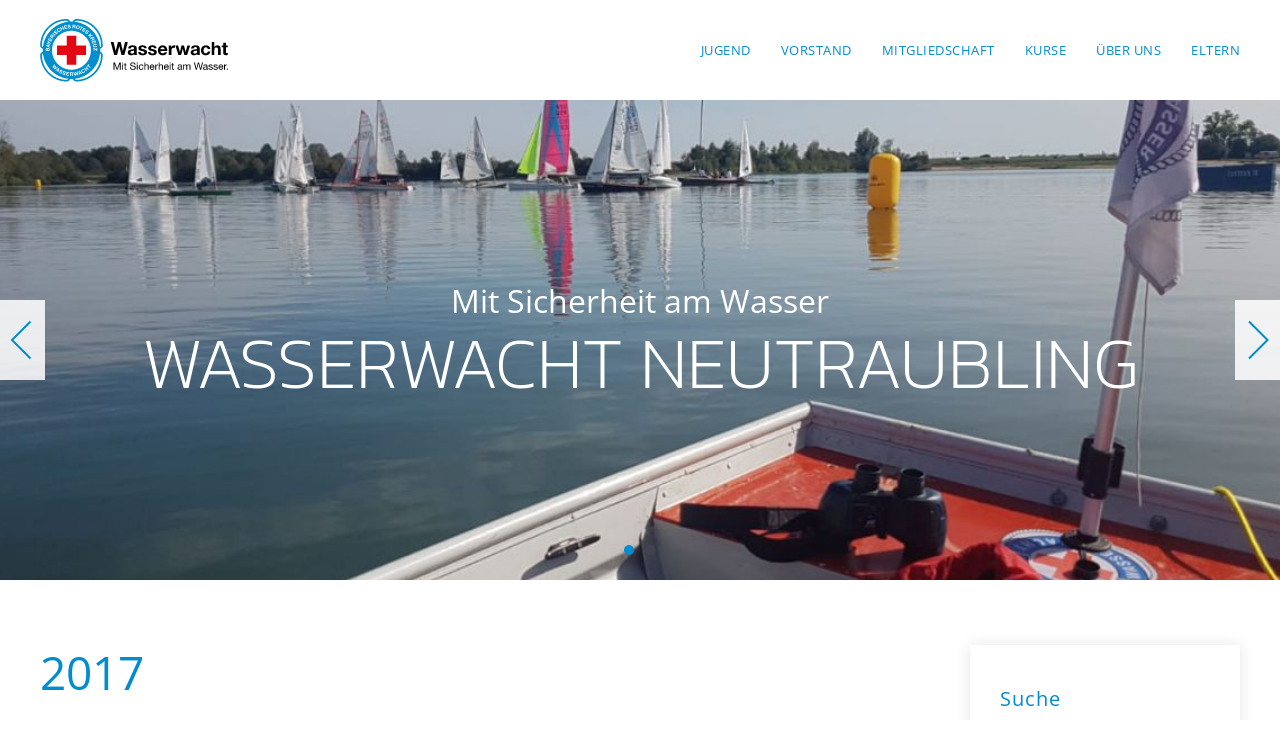

--- FILE ---
content_type: text/html; charset=UTF-8
request_url: https://wasserwacht-neutraubling.de/2017-2/
body_size: 67350
content:
<!DOCTYPE html>
<html lang="de">
    <head>
        <meta charset="UTF-8">
        <meta http-equiv="X-UA-Compatible" content="IE=edge">
        <meta name="viewport" content="width=device-width, initial-scale=1">
        <link rel="shortcut icon" href="/wp-content/uploads/2022/01/favicon-180.png">
        <link rel="apple-touch-icon" href="/wp-content/themes/yootheme/vendor/yootheme/theme-wordpress/assets/images/apple-touch-icon.png">
                <title>2017 &#8211; Wasserwacht Neutraubling</title>
<meta name='robots' content='max-image-preview:large' />
<link rel='dns-prefetch' href='//s.w.org' />
<link rel="alternate" type="application/rss+xml" title="Wasserwacht Neutraubling &raquo; Feed" href="https://wasserwacht-neutraubling.de/feed/" />
<link rel="alternate" type="application/rss+xml" title="Wasserwacht Neutraubling &raquo; Kommentar-Feed" href="https://wasserwacht-neutraubling.de/comments/feed/" />
<script type="text/javascript">
window._wpemojiSettings = {"baseUrl":"https:\/\/s.w.org\/images\/core\/emoji\/13.1.0\/72x72\/","ext":".png","svgUrl":"https:\/\/s.w.org\/images\/core\/emoji\/13.1.0\/svg\/","svgExt":".svg","source":{"concatemoji":"https:\/\/wasserwacht-neutraubling.de\/wp-includes\/js\/wp-emoji-release.min.js?ver=5.9.12"}};
/*! This file is auto-generated */
!function(e,a,t){var n,r,o,i=a.createElement("canvas"),p=i.getContext&&i.getContext("2d");function s(e,t){var a=String.fromCharCode;p.clearRect(0,0,i.width,i.height),p.fillText(a.apply(this,e),0,0);e=i.toDataURL();return p.clearRect(0,0,i.width,i.height),p.fillText(a.apply(this,t),0,0),e===i.toDataURL()}function c(e){var t=a.createElement("script");t.src=e,t.defer=t.type="text/javascript",a.getElementsByTagName("head")[0].appendChild(t)}for(o=Array("flag","emoji"),t.supports={everything:!0,everythingExceptFlag:!0},r=0;r<o.length;r++)t.supports[o[r]]=function(e){if(!p||!p.fillText)return!1;switch(p.textBaseline="top",p.font="600 32px Arial",e){case"flag":return s([127987,65039,8205,9895,65039],[127987,65039,8203,9895,65039])?!1:!s([55356,56826,55356,56819],[55356,56826,8203,55356,56819])&&!s([55356,57332,56128,56423,56128,56418,56128,56421,56128,56430,56128,56423,56128,56447],[55356,57332,8203,56128,56423,8203,56128,56418,8203,56128,56421,8203,56128,56430,8203,56128,56423,8203,56128,56447]);case"emoji":return!s([10084,65039,8205,55357,56613],[10084,65039,8203,55357,56613])}return!1}(o[r]),t.supports.everything=t.supports.everything&&t.supports[o[r]],"flag"!==o[r]&&(t.supports.everythingExceptFlag=t.supports.everythingExceptFlag&&t.supports[o[r]]);t.supports.everythingExceptFlag=t.supports.everythingExceptFlag&&!t.supports.flag,t.DOMReady=!1,t.readyCallback=function(){t.DOMReady=!0},t.supports.everything||(n=function(){t.readyCallback()},a.addEventListener?(a.addEventListener("DOMContentLoaded",n,!1),e.addEventListener("load",n,!1)):(e.attachEvent("onload",n),a.attachEvent("onreadystatechange",function(){"complete"===a.readyState&&t.readyCallback()})),(n=t.source||{}).concatemoji?c(n.concatemoji):n.wpemoji&&n.twemoji&&(c(n.twemoji),c(n.wpemoji)))}(window,document,window._wpemojiSettings);
</script>
<style type="text/css">
img.wp-smiley,
img.emoji {
	display: inline !important;
	border: none !important;
	box-shadow: none !important;
	height: 1em !important;
	width: 1em !important;
	margin: 0 0.07em !important;
	vertical-align: -0.1em !important;
	background: none !important;
	padding: 0 !important;
}
</style>
	<link rel='stylesheet' id='wp-block-library-css'  href='https://wasserwacht-neutraubling.de/wp-includes/css/dist/block-library/style.min.css?ver=5.9.12' type='text/css' media='all' />
<style id='filebird-block-filebird-gallery-style-inline-css' type='text/css'>
ul.filebird-block-filebird-gallery{margin:auto!important;padding:0!important;width:100%}ul.filebird-block-filebird-gallery.layout-grid{display:grid;grid-gap:20px;align-items:stretch;grid-template-columns:repeat(var(--columns),1fr);justify-items:stretch}ul.filebird-block-filebird-gallery.layout-grid li img{border:1px solid #ccc;box-shadow:2px 2px 6px 0 rgba(0,0,0,.3);height:100%;max-width:100%;-o-object-fit:cover;object-fit:cover;width:100%}ul.filebird-block-filebird-gallery.layout-masonry{-moz-column-count:var(--columns);-moz-column-gap:var(--space);column-gap:var(--space);-moz-column-width:var(--min-width);columns:var(--min-width) var(--columns);display:block;overflow:auto}ul.filebird-block-filebird-gallery.layout-masonry li{margin-bottom:var(--space)}ul.filebird-block-filebird-gallery li{list-style:none}ul.filebird-block-filebird-gallery li figure{height:100%;margin:0;padding:0;position:relative;width:100%}ul.filebird-block-filebird-gallery li figure figcaption{background:linear-gradient(0deg,rgba(0,0,0,.7),rgba(0,0,0,.3) 70%,transparent);bottom:0;box-sizing:border-box;color:#fff;font-size:.8em;margin:0;max-height:100%;overflow:auto;padding:3em .77em .7em;position:absolute;text-align:center;width:100%;z-index:2}ul.filebird-block-filebird-gallery li figure figcaption a{color:inherit}

</style>
<style id='global-styles-inline-css' type='text/css'>
body{--wp--preset--color--black: #000000;--wp--preset--color--cyan-bluish-gray: #abb8c3;--wp--preset--color--white: #ffffff;--wp--preset--color--pale-pink: #f78da7;--wp--preset--color--vivid-red: #cf2e2e;--wp--preset--color--luminous-vivid-orange: #ff6900;--wp--preset--color--luminous-vivid-amber: #fcb900;--wp--preset--color--light-green-cyan: #7bdcb5;--wp--preset--color--vivid-green-cyan: #00d084;--wp--preset--color--pale-cyan-blue: #8ed1fc;--wp--preset--color--vivid-cyan-blue: #0693e3;--wp--preset--color--vivid-purple: #9b51e0;--wp--preset--gradient--vivid-cyan-blue-to-vivid-purple: linear-gradient(135deg,rgba(6,147,227,1) 0%,rgb(155,81,224) 100%);--wp--preset--gradient--light-green-cyan-to-vivid-green-cyan: linear-gradient(135deg,rgb(122,220,180) 0%,rgb(0,208,130) 100%);--wp--preset--gradient--luminous-vivid-amber-to-luminous-vivid-orange: linear-gradient(135deg,rgba(252,185,0,1) 0%,rgba(255,105,0,1) 100%);--wp--preset--gradient--luminous-vivid-orange-to-vivid-red: linear-gradient(135deg,rgba(255,105,0,1) 0%,rgb(207,46,46) 100%);--wp--preset--gradient--very-light-gray-to-cyan-bluish-gray: linear-gradient(135deg,rgb(238,238,238) 0%,rgb(169,184,195) 100%);--wp--preset--gradient--cool-to-warm-spectrum: linear-gradient(135deg,rgb(74,234,220) 0%,rgb(151,120,209) 20%,rgb(207,42,186) 40%,rgb(238,44,130) 60%,rgb(251,105,98) 80%,rgb(254,248,76) 100%);--wp--preset--gradient--blush-light-purple: linear-gradient(135deg,rgb(255,206,236) 0%,rgb(152,150,240) 100%);--wp--preset--gradient--blush-bordeaux: linear-gradient(135deg,rgb(254,205,165) 0%,rgb(254,45,45) 50%,rgb(107,0,62) 100%);--wp--preset--gradient--luminous-dusk: linear-gradient(135deg,rgb(255,203,112) 0%,rgb(199,81,192) 50%,rgb(65,88,208) 100%);--wp--preset--gradient--pale-ocean: linear-gradient(135deg,rgb(255,245,203) 0%,rgb(182,227,212) 50%,rgb(51,167,181) 100%);--wp--preset--gradient--electric-grass: linear-gradient(135deg,rgb(202,248,128) 0%,rgb(113,206,126) 100%);--wp--preset--gradient--midnight: linear-gradient(135deg,rgb(2,3,129) 0%,rgb(40,116,252) 100%);--wp--preset--duotone--dark-grayscale: url('#wp-duotone-dark-grayscale');--wp--preset--duotone--grayscale: url('#wp-duotone-grayscale');--wp--preset--duotone--purple-yellow: url('#wp-duotone-purple-yellow');--wp--preset--duotone--blue-red: url('#wp-duotone-blue-red');--wp--preset--duotone--midnight: url('#wp-duotone-midnight');--wp--preset--duotone--magenta-yellow: url('#wp-duotone-magenta-yellow');--wp--preset--duotone--purple-green: url('#wp-duotone-purple-green');--wp--preset--duotone--blue-orange: url('#wp-duotone-blue-orange');--wp--preset--font-size--small: 13px;--wp--preset--font-size--medium: 20px;--wp--preset--font-size--large: 36px;--wp--preset--font-size--x-large: 42px;}.has-black-color{color: var(--wp--preset--color--black) !important;}.has-cyan-bluish-gray-color{color: var(--wp--preset--color--cyan-bluish-gray) !important;}.has-white-color{color: var(--wp--preset--color--white) !important;}.has-pale-pink-color{color: var(--wp--preset--color--pale-pink) !important;}.has-vivid-red-color{color: var(--wp--preset--color--vivid-red) !important;}.has-luminous-vivid-orange-color{color: var(--wp--preset--color--luminous-vivid-orange) !important;}.has-luminous-vivid-amber-color{color: var(--wp--preset--color--luminous-vivid-amber) !important;}.has-light-green-cyan-color{color: var(--wp--preset--color--light-green-cyan) !important;}.has-vivid-green-cyan-color{color: var(--wp--preset--color--vivid-green-cyan) !important;}.has-pale-cyan-blue-color{color: var(--wp--preset--color--pale-cyan-blue) !important;}.has-vivid-cyan-blue-color{color: var(--wp--preset--color--vivid-cyan-blue) !important;}.has-vivid-purple-color{color: var(--wp--preset--color--vivid-purple) !important;}.has-black-background-color{background-color: var(--wp--preset--color--black) !important;}.has-cyan-bluish-gray-background-color{background-color: var(--wp--preset--color--cyan-bluish-gray) !important;}.has-white-background-color{background-color: var(--wp--preset--color--white) !important;}.has-pale-pink-background-color{background-color: var(--wp--preset--color--pale-pink) !important;}.has-vivid-red-background-color{background-color: var(--wp--preset--color--vivid-red) !important;}.has-luminous-vivid-orange-background-color{background-color: var(--wp--preset--color--luminous-vivid-orange) !important;}.has-luminous-vivid-amber-background-color{background-color: var(--wp--preset--color--luminous-vivid-amber) !important;}.has-light-green-cyan-background-color{background-color: var(--wp--preset--color--light-green-cyan) !important;}.has-vivid-green-cyan-background-color{background-color: var(--wp--preset--color--vivid-green-cyan) !important;}.has-pale-cyan-blue-background-color{background-color: var(--wp--preset--color--pale-cyan-blue) !important;}.has-vivid-cyan-blue-background-color{background-color: var(--wp--preset--color--vivid-cyan-blue) !important;}.has-vivid-purple-background-color{background-color: var(--wp--preset--color--vivid-purple) !important;}.has-black-border-color{border-color: var(--wp--preset--color--black) !important;}.has-cyan-bluish-gray-border-color{border-color: var(--wp--preset--color--cyan-bluish-gray) !important;}.has-white-border-color{border-color: var(--wp--preset--color--white) !important;}.has-pale-pink-border-color{border-color: var(--wp--preset--color--pale-pink) !important;}.has-vivid-red-border-color{border-color: var(--wp--preset--color--vivid-red) !important;}.has-luminous-vivid-orange-border-color{border-color: var(--wp--preset--color--luminous-vivid-orange) !important;}.has-luminous-vivid-amber-border-color{border-color: var(--wp--preset--color--luminous-vivid-amber) !important;}.has-light-green-cyan-border-color{border-color: var(--wp--preset--color--light-green-cyan) !important;}.has-vivid-green-cyan-border-color{border-color: var(--wp--preset--color--vivid-green-cyan) !important;}.has-pale-cyan-blue-border-color{border-color: var(--wp--preset--color--pale-cyan-blue) !important;}.has-vivid-cyan-blue-border-color{border-color: var(--wp--preset--color--vivid-cyan-blue) !important;}.has-vivid-purple-border-color{border-color: var(--wp--preset--color--vivid-purple) !important;}.has-vivid-cyan-blue-to-vivid-purple-gradient-background{background: var(--wp--preset--gradient--vivid-cyan-blue-to-vivid-purple) !important;}.has-light-green-cyan-to-vivid-green-cyan-gradient-background{background: var(--wp--preset--gradient--light-green-cyan-to-vivid-green-cyan) !important;}.has-luminous-vivid-amber-to-luminous-vivid-orange-gradient-background{background: var(--wp--preset--gradient--luminous-vivid-amber-to-luminous-vivid-orange) !important;}.has-luminous-vivid-orange-to-vivid-red-gradient-background{background: var(--wp--preset--gradient--luminous-vivid-orange-to-vivid-red) !important;}.has-very-light-gray-to-cyan-bluish-gray-gradient-background{background: var(--wp--preset--gradient--very-light-gray-to-cyan-bluish-gray) !important;}.has-cool-to-warm-spectrum-gradient-background{background: var(--wp--preset--gradient--cool-to-warm-spectrum) !important;}.has-blush-light-purple-gradient-background{background: var(--wp--preset--gradient--blush-light-purple) !important;}.has-blush-bordeaux-gradient-background{background: var(--wp--preset--gradient--blush-bordeaux) !important;}.has-luminous-dusk-gradient-background{background: var(--wp--preset--gradient--luminous-dusk) !important;}.has-pale-ocean-gradient-background{background: var(--wp--preset--gradient--pale-ocean) !important;}.has-electric-grass-gradient-background{background: var(--wp--preset--gradient--electric-grass) !important;}.has-midnight-gradient-background{background: var(--wp--preset--gradient--midnight) !important;}.has-small-font-size{font-size: var(--wp--preset--font-size--small) !important;}.has-medium-font-size{font-size: var(--wp--preset--font-size--medium) !important;}.has-large-font-size{font-size: var(--wp--preset--font-size--large) !important;}.has-x-large-font-size{font-size: var(--wp--preset--font-size--x-large) !important;}
</style>
<link rel='stylesheet' id='all-in-one-event-calendar-theme-css'  href='https://wasserwacht-neutraubling.de/wp-content/plugins/all-in-one-event-calendar/apiki/dist/styles/theme.css?ver=1736269258' type='text/css' media='all' />
<link rel='stylesheet' id='inf-font-awesome-css'  href='https://wasserwacht-neutraubling.de/wp-content/plugins/blog-designer-pack/assets/css/font-awesome.min.css?ver=4.0.4' type='text/css' media='all' />
<link rel='stylesheet' id='owl-carousel-css'  href='https://wasserwacht-neutraubling.de/wp-content/plugins/blog-designer-pack/assets/css/owl.carousel.min.css?ver=4.0.4' type='text/css' media='all' />
<link rel='stylesheet' id='bdpp-public-style-css'  href='https://wasserwacht-neutraubling.de/wp-content/plugins/blog-designer-pack/assets/css/bdpp-public.min.css?ver=4.0.4' type='text/css' media='all' />
<link rel='stylesheet' id='wordpress-file-upload-style-css'  href='https://wasserwacht-neutraubling.de/wp-content/plugins/wp-file-upload/css/wordpress_file_upload_style.css?ver=5.9.12' type='text/css' media='all' />
<link rel='stylesheet' id='wordpress-file-upload-style-safe-css'  href='https://wasserwacht-neutraubling.de/wp-content/plugins/wp-file-upload/css/wordpress_file_upload_style_safe.css?ver=5.9.12' type='text/css' media='all' />
<link rel='stylesheet' id='wordpress-file-upload-adminbar-style-css'  href='https://wasserwacht-neutraubling.de/wp-content/plugins/wp-file-upload/css/wordpress_file_upload_adminbarstyle.css?ver=5.9.12' type='text/css' media='all' />
<link rel='stylesheet' id='jquery-ui-css-css'  href='https://wasserwacht-neutraubling.de/wp-content/plugins/wp-file-upload/vendor/jquery/jquery-ui.min.css?ver=5.9.12' type='text/css' media='all' />
<link rel='stylesheet' id='jquery-ui-timepicker-addon-css-css'  href='https://wasserwacht-neutraubling.de/wp-content/plugins/wp-file-upload/vendor/jquery/jquery-ui-timepicker-addon.min.css?ver=5.9.12' type='text/css' media='all' />
<link rel='stylesheet' id='newsletter-css'  href='https://wasserwacht-neutraubling.de/wp-content/plugins/newsletter/style.css?ver=8.9.3' type='text/css' media='all' />
<link rel='stylesheet' id='ics-calendar-css'  href='https://wasserwacht-neutraubling.de/wp-content/plugins/ics-calendar/assets/style.min.css?ver=11.5.14' type='text/css' media='all' />
<link href="https://wasserwacht-neutraubling.de/wp-content/themes/yootheme/css/theme.1.css?ver=1736844363" rel="stylesheet">
<link href="https://wasserwacht-neutraubling.de/wp-content/themes/yootheme/css/theme.update.css?ver=2.7.19" rel="stylesheet">
<script type='text/javascript' src='https://wasserwacht-neutraubling.de/wp-includes/js/jquery/jquery.min.js?ver=3.6.0' id='jquery-core-js'></script>
<script type='text/javascript' src='https://wasserwacht-neutraubling.de/wp-includes/js/jquery/jquery-migrate.min.js?ver=3.3.2' id='jquery-migrate-js'></script>
<!--[if lt IE 8]>
<script type='text/javascript' src='https://wasserwacht-neutraubling.de/wp-includes/js/json2.min.js?ver=2015-05-03' id='json2-js'></script>
<![endif]-->
<script type='text/javascript' src='https://wasserwacht-neutraubling.de/wp-content/plugins/wp-file-upload/js/wordpress_file_upload_functions.js?ver=5.9.12' id='wordpress_file_upload_script-js'></script>
<script type='text/javascript' src='https://wasserwacht-neutraubling.de/wp-includes/js/jquery/ui/core.min.js?ver=1.13.1' id='jquery-ui-core-js'></script>
<script type='text/javascript' src='https://wasserwacht-neutraubling.de/wp-includes/js/jquery/ui/datepicker.min.js?ver=1.13.1' id='jquery-ui-datepicker-js'></script>
<script type='text/javascript' id='jquery-ui-datepicker-js-after'>
jQuery(function(jQuery){jQuery.datepicker.setDefaults({"closeText":"Schlie\u00dfen","currentText":"Heute","monthNames":["Januar","Februar","M\u00e4rz","April","Mai","Juni","Juli","August","September","Oktober","November","Dezember"],"monthNamesShort":["Jan.","Feb.","M\u00e4rz","Apr.","Mai","Juni","Juli","Aug.","Sep.","Okt.","Nov.","Dez."],"nextText":"Weiter","prevText":"Zur\u00fcck","dayNames":["Sonntag","Montag","Dienstag","Mittwoch","Donnerstag","Freitag","Samstag"],"dayNamesShort":["So.","Mo.","Di.","Mi.","Do.","Fr.","Sa."],"dayNamesMin":["S","M","D","M","D","F","S"],"dateFormat":"MM d, yy","firstDay":1,"isRTL":false});});
</script>
<script type='text/javascript' src='https://wasserwacht-neutraubling.de/wp-content/plugins/wp-file-upload/vendor/jquery/jquery-ui-timepicker-addon.min.js?ver=5.9.12' id='jquery-ui-timepicker-addon-js-js'></script>
<link rel="https://api.w.org/" href="https://wasserwacht-neutraubling.de/wp-json/" /><link rel="alternate" type="application/json" href="https://wasserwacht-neutraubling.de/wp-json/wp/v2/pages/144" /><link rel="EditURI" type="application/rsd+xml" title="RSD" href="https://wasserwacht-neutraubling.de/xmlrpc.php?rsd" />
<link rel="wlwmanifest" type="application/wlwmanifest+xml" href="https://wasserwacht-neutraubling.de/wp-includes/wlwmanifest.xml" /> 
<meta name="generator" content="WordPress 5.9.12" />
<link rel="canonical" href="https://wasserwacht-neutraubling.de/2017-2/" />
<link rel='shortlink' href='https://wasserwacht-neutraubling.de/?p=144' />
<link rel="alternate" type="application/json+oembed" href="https://wasserwacht-neutraubling.de/wp-json/oembed/1.0/embed?url=https%3A%2F%2Fwasserwacht-neutraubling.de%2F2017-2%2F" />
<link rel="alternate" type="text/xml+oembed" href="https://wasserwacht-neutraubling.de/wp-json/oembed/1.0/embed?url=https%3A%2F%2Fwasserwacht-neutraubling.de%2F2017-2%2F&#038;format=xml" />
<script src="https://wasserwacht-neutraubling.de/wp-content/themes/yootheme/vendor/assets/uikit/dist/js/uikit.min.js?ver=2.7.19"></script>
<script src="https://wasserwacht-neutraubling.de/wp-content/themes/yootheme/vendor/assets/uikit/dist/js/uikit-icons.min.js?ver=2.7.19"></script>
<script src="https://wasserwacht-neutraubling.de/wp-content/themes/yootheme/js/theme.js?ver=2.7.19"></script>
<script>var $theme = {};</script>
    </head>
    <body class="page-template-default page page-id-144 ">
        <svg xmlns="http://www.w3.org/2000/svg" viewBox="0 0 0 0" width="0" height="0" focusable="false" role="none" style="visibility: hidden; position: absolute; left: -9999px; overflow: hidden;" ><defs><filter id="wp-duotone-dark-grayscale"><feColorMatrix color-interpolation-filters="sRGB" type="matrix" values=" .299 .587 .114 0 0 .299 .587 .114 0 0 .299 .587 .114 0 0 .299 .587 .114 0 0 " /><feComponentTransfer color-interpolation-filters="sRGB" ><feFuncR type="table" tableValues="0 0.49803921568627" /><feFuncG type="table" tableValues="0 0.49803921568627" /><feFuncB type="table" tableValues="0 0.49803921568627" /><feFuncA type="table" tableValues="1 1" /></feComponentTransfer><feComposite in2="SourceGraphic" operator="in" /></filter></defs></svg><svg xmlns="http://www.w3.org/2000/svg" viewBox="0 0 0 0" width="0" height="0" focusable="false" role="none" style="visibility: hidden; position: absolute; left: -9999px; overflow: hidden;" ><defs><filter id="wp-duotone-grayscale"><feColorMatrix color-interpolation-filters="sRGB" type="matrix" values=" .299 .587 .114 0 0 .299 .587 .114 0 0 .299 .587 .114 0 0 .299 .587 .114 0 0 " /><feComponentTransfer color-interpolation-filters="sRGB" ><feFuncR type="table" tableValues="0 1" /><feFuncG type="table" tableValues="0 1" /><feFuncB type="table" tableValues="0 1" /><feFuncA type="table" tableValues="1 1" /></feComponentTransfer><feComposite in2="SourceGraphic" operator="in" /></filter></defs></svg><svg xmlns="http://www.w3.org/2000/svg" viewBox="0 0 0 0" width="0" height="0" focusable="false" role="none" style="visibility: hidden; position: absolute; left: -9999px; overflow: hidden;" ><defs><filter id="wp-duotone-purple-yellow"><feColorMatrix color-interpolation-filters="sRGB" type="matrix" values=" .299 .587 .114 0 0 .299 .587 .114 0 0 .299 .587 .114 0 0 .299 .587 .114 0 0 " /><feComponentTransfer color-interpolation-filters="sRGB" ><feFuncR type="table" tableValues="0.54901960784314 0.98823529411765" /><feFuncG type="table" tableValues="0 1" /><feFuncB type="table" tableValues="0.71764705882353 0.25490196078431" /><feFuncA type="table" tableValues="1 1" /></feComponentTransfer><feComposite in2="SourceGraphic" operator="in" /></filter></defs></svg><svg xmlns="http://www.w3.org/2000/svg" viewBox="0 0 0 0" width="0" height="0" focusable="false" role="none" style="visibility: hidden; position: absolute; left: -9999px; overflow: hidden;" ><defs><filter id="wp-duotone-blue-red"><feColorMatrix color-interpolation-filters="sRGB" type="matrix" values=" .299 .587 .114 0 0 .299 .587 .114 0 0 .299 .587 .114 0 0 .299 .587 .114 0 0 " /><feComponentTransfer color-interpolation-filters="sRGB" ><feFuncR type="table" tableValues="0 1" /><feFuncG type="table" tableValues="0 0.27843137254902" /><feFuncB type="table" tableValues="0.5921568627451 0.27843137254902" /><feFuncA type="table" tableValues="1 1" /></feComponentTransfer><feComposite in2="SourceGraphic" operator="in" /></filter></defs></svg><svg xmlns="http://www.w3.org/2000/svg" viewBox="0 0 0 0" width="0" height="0" focusable="false" role="none" style="visibility: hidden; position: absolute; left: -9999px; overflow: hidden;" ><defs><filter id="wp-duotone-midnight"><feColorMatrix color-interpolation-filters="sRGB" type="matrix" values=" .299 .587 .114 0 0 .299 .587 .114 0 0 .299 .587 .114 0 0 .299 .587 .114 0 0 " /><feComponentTransfer color-interpolation-filters="sRGB" ><feFuncR type="table" tableValues="0 0" /><feFuncG type="table" tableValues="0 0.64705882352941" /><feFuncB type="table" tableValues="0 1" /><feFuncA type="table" tableValues="1 1" /></feComponentTransfer><feComposite in2="SourceGraphic" operator="in" /></filter></defs></svg><svg xmlns="http://www.w3.org/2000/svg" viewBox="0 0 0 0" width="0" height="0" focusable="false" role="none" style="visibility: hidden; position: absolute; left: -9999px; overflow: hidden;" ><defs><filter id="wp-duotone-magenta-yellow"><feColorMatrix color-interpolation-filters="sRGB" type="matrix" values=" .299 .587 .114 0 0 .299 .587 .114 0 0 .299 .587 .114 0 0 .299 .587 .114 0 0 " /><feComponentTransfer color-interpolation-filters="sRGB" ><feFuncR type="table" tableValues="0.78039215686275 1" /><feFuncG type="table" tableValues="0 0.94901960784314" /><feFuncB type="table" tableValues="0.35294117647059 0.47058823529412" /><feFuncA type="table" tableValues="1 1" /></feComponentTransfer><feComposite in2="SourceGraphic" operator="in" /></filter></defs></svg><svg xmlns="http://www.w3.org/2000/svg" viewBox="0 0 0 0" width="0" height="0" focusable="false" role="none" style="visibility: hidden; position: absolute; left: -9999px; overflow: hidden;" ><defs><filter id="wp-duotone-purple-green"><feColorMatrix color-interpolation-filters="sRGB" type="matrix" values=" .299 .587 .114 0 0 .299 .587 .114 0 0 .299 .587 .114 0 0 .299 .587 .114 0 0 " /><feComponentTransfer color-interpolation-filters="sRGB" ><feFuncR type="table" tableValues="0.65098039215686 0.40392156862745" /><feFuncG type="table" tableValues="0 1" /><feFuncB type="table" tableValues="0.44705882352941 0.4" /><feFuncA type="table" tableValues="1 1" /></feComponentTransfer><feComposite in2="SourceGraphic" operator="in" /></filter></defs></svg><svg xmlns="http://www.w3.org/2000/svg" viewBox="0 0 0 0" width="0" height="0" focusable="false" role="none" style="visibility: hidden; position: absolute; left: -9999px; overflow: hidden;" ><defs><filter id="wp-duotone-blue-orange"><feColorMatrix color-interpolation-filters="sRGB" type="matrix" values=" .299 .587 .114 0 0 .299 .587 .114 0 0 .299 .587 .114 0 0 .299 .587 .114 0 0 " /><feComponentTransfer color-interpolation-filters="sRGB" ><feFuncR type="table" tableValues="0.098039215686275 1" /><feFuncG type="table" tableValues="0 0.66274509803922" /><feFuncB type="table" tableValues="0.84705882352941 0.41960784313725" /><feFuncA type="table" tableValues="1 1" /></feComponentTransfer><feComposite in2="SourceGraphic" operator="in" /></filter></defs></svg>
        
        
        <div class="tm-page">

                        
<div class="tm-header-mobile uk-hidden@m">


    <div class="uk-navbar-container">
        <nav uk-navbar="container: .tm-header-mobile">

                        <div class="uk-navbar-left">

                
                                <a class="uk-navbar-toggle" href="#tm-mobile" uk-toggle>
                    <div uk-navbar-toggle-icon></div>
                                    </a>
                
                
            </div>
            
                        <div class="uk-navbar-center">
                
<a href="https://wasserwacht-neutraubling.de" class="uk-navbar-item uk-logo">
    <img alt src="/wp-content/uploads/logo/wasserwacht-logo.svg"></a>
                            </div>
            
            
        </nav>
    </div>

    

<div id="tm-mobile" uk-offcanvas mode="slide" overlay>
    <div class="uk-offcanvas-bar">

                <button class="uk-offcanvas-close" type="button" uk-close></button>
        
        
            
<div class="uk-child-width-1-1" uk-grid>    <div>
<div class="uk-panel">

    
    
<ul class="uk-nav uk-nav-default">
    
	<li class="menu-item menu-item-type-post_type menu-item-object-page"><a href="https://wasserwacht-neutraubling.de/jugend/"> Jugend</a></li>
	<li class="menu-item menu-item-type-post_type menu-item-object-page"><a href="https://wasserwacht-neutraubling.de/vorstand/"> Vorstand</a></li>
	<li class="menu-item menu-item-type-post_type menu-item-object-page"><a href="https://wasserwacht-neutraubling.de/mitgliedschaft/"> Mitgliedschaft</a></li>
	<li class="menu-item menu-item-type-post_type menu-item-object-page menu-item-has-children uk-parent"><a href="https://wasserwacht-neutraubling.de/kurse/"> Kurse</a>
	<ul class="uk-nav-sub">

		<li class="menu-item menu-item-type-post_type menu-item-object-page"><a href="https://wasserwacht-neutraubling.de/buchung/"> Schwimmkurs</a></li>
		<li class="menu-item menu-item-type-post_type menu-item-object-page"><a href="https://wasserwacht-neutraubling.de/rettungsschwimmkurse/"> Rettungsschwimmer</a></li>
		<li class="menu-item menu-item-type-post_type menu-item-object-page"><a href="https://wasserwacht-neutraubling.de/schwimmtraining/"> Schwimmtraining</a></li></ul></li>
	<li class="menu-item menu-item-type-post_type menu-item-object-page menu-item-has-children uk-parent"><a href="https://wasserwacht-neutraubling.de/ueber-uns/"> Über uns</a>
	<ul class="uk-nav-sub">

		<li class="menu-item menu-item-type-post_type menu-item-object-page"><a href="https://wasserwacht-neutraubling.de/aktivenausbildungen/"> Fachbereiche und SEG</a></li>
		<li class="menu-item menu-item-type-post_type menu-item-object-page"><a href="https://wasserwacht-neutraubling.de/fahrzeuge-und-boote/"> Fahrzeuge und Boote</a></li>
		<li class="menu-item menu-item-type-post_type menu-item-object-page"><a href="https://wasserwacht-neutraubling.de/chronik/"> Chronik</a></li>
		<li class="menu-item menu-item-type-post_type menu-item-object-page"><a href="https://wasserwacht-neutraubling.de/archiv/"> Archiv</a></li>
		<li class="menu-item menu-item-type-post_type menu-item-object-page"><a href="https://wasserwacht-neutraubling.de/beschwerde-und-lob/"> Beschwerde und Lob</a></li></ul></li>
	<li class="menu-item menu-item-type-post_type menu-item-object-page"><a href="https://wasserwacht-neutraubling.de/?page_id=67"> Eltern</a></li></ul>

</div>
</div></div>
            
    </div>
</div>

</div>


<div class="tm-header uk-visible@m" uk-header>



    
        <div class="uk-navbar-container">

            <div class="uk-container">
                <nav class="uk-navbar" uk-navbar="{&quot;align&quot;:&quot;left&quot;,&quot;boundary&quot;:&quot;.tm-header .uk-navbar-container&quot;,&quot;container&quot;:&quot;.tm-header&quot;}">

                                        <div class="uk-navbar-left">

                                                    
<a href="https://wasserwacht-neutraubling.de" class="uk-navbar-item uk-logo">
    <img alt src="/wp-content/uploads/logo/wasserwacht-logo.svg"></a>
                                                    
                        
                    </div>
                    
                    
                                        <div class="uk-navbar-right">

                                                    
<ul class="uk-navbar-nav">
    
	<li class="menu-item menu-item-type-post_type menu-item-object-page"><a href="https://wasserwacht-neutraubling.de/jugend/"> Jugend</a></li>
	<li class="menu-item menu-item-type-post_type menu-item-object-page"><a href="https://wasserwacht-neutraubling.de/vorstand/"> Vorstand</a></li>
	<li class="menu-item menu-item-type-post_type menu-item-object-page"><a href="https://wasserwacht-neutraubling.de/mitgliedschaft/"> Mitgliedschaft</a></li>
	<li class="menu-item menu-item-type-post_type menu-item-object-page menu-item-has-children uk-parent"><a href="https://wasserwacht-neutraubling.de/kurse/"> Kurse</a>
	<div class="uk-navbar-dropdown"><div class="uk-navbar-dropdown-grid uk-child-width-1-1" uk-grid><div><ul class="uk-nav uk-navbar-dropdown-nav">

		<li class="menu-item menu-item-type-post_type menu-item-object-page"><a href="https://wasserwacht-neutraubling.de/buchung/"> Schwimmkurs</a></li>
		<li class="menu-item menu-item-type-post_type menu-item-object-page"><a href="https://wasserwacht-neutraubling.de/rettungsschwimmkurse/"> Rettungsschwimmer</a></li>
		<li class="menu-item menu-item-type-post_type menu-item-object-page"><a href="https://wasserwacht-neutraubling.de/schwimmtraining/"> Schwimmtraining</a></li></ul></div></div></div></li>
	<li class="menu-item menu-item-type-post_type menu-item-object-page menu-item-has-children uk-parent"><a href="https://wasserwacht-neutraubling.de/ueber-uns/"> Über uns</a>
	<div class="uk-navbar-dropdown"><div class="uk-navbar-dropdown-grid uk-child-width-1-1" uk-grid><div><ul class="uk-nav uk-navbar-dropdown-nav">

		<li class="menu-item menu-item-type-post_type menu-item-object-page"><a href="https://wasserwacht-neutraubling.de/aktivenausbildungen/"> Fachbereiche und SEG</a></li>
		<li class="menu-item menu-item-type-post_type menu-item-object-page"><a href="https://wasserwacht-neutraubling.de/fahrzeuge-und-boote/"> Fahrzeuge und Boote</a></li>
		<li class="menu-item menu-item-type-post_type menu-item-object-page"><a href="https://wasserwacht-neutraubling.de/chronik/"> Chronik</a></li>
		<li class="menu-item menu-item-type-post_type menu-item-object-page"><a href="https://wasserwacht-neutraubling.de/archiv/"> Archiv</a></li>
		<li class="menu-item menu-item-type-post_type menu-item-object-page"><a href="https://wasserwacht-neutraubling.de/beschwerde-und-lob/"> Beschwerde und Lob</a></li></ul></div></div></div></li>
	<li class="menu-item menu-item-type-post_type menu-item-object-page"><a href="https://wasserwacht-neutraubling.de/?page_id=67"> Eltern</a></li></ul>
                        
                        
                    </div>
                    
                </nav>
            </div>

        </div>

    





</div>
            
            <!-- Builder #builderwidget-3 -->
<div class="uk-section-default uk-section uk-padding-remove-vertical">
    
        
        
        
            
                
                    
                    <div class="tm-grid-expand uk-child-width-1-1 uk-grid-margin" uk-grid>
<div class="uk-width-1-1@m">
    
        
            
            
                
                    
<div uk-slideshow="ratio: 16:6; minHeight: 300; animation: pull; velocity: 1.5; autoplay: 1;  autoplayInterval: 7000;" class="uk-margin uk-text-center" uk-parallax="y: 0,-50; media: @m;">
    <div class="uk-position-relative">
        
            <ul class="uk-slideshow-items">                                <li class="el-item" >
                    
<div class="uk-position-cover" uk-slideshow-parallax="scale: 1,1.2,1.2">
    
        <img class="el-image" alt uk-img="target: !.uk-slideshow-items" uk-cover data-src="/wp-content/themes/yootheme/cache/IMG-20200919-WA0008-2-3844e4cc.jpeg" data-srcset="/wp-content/themes/yootheme/cache/IMG-20200919-WA0008-2-95592577.jpeg 768w, /wp-content/themes/yootheme/cache/IMG-20200919-WA0008-2-dd54a02c.jpeg 1024w, /wp-content/themes/yootheme/cache/IMG-20200919-WA0008-2-bdecd982.jpeg 1366w, /wp-content/themes/yootheme/cache/IMG-20200919-WA0008-2-0edc57bc.jpeg 1600w, /wp-content/themes/yootheme/cache/IMG-20200919-WA0008-2-8042c927.jpeg 1920w, /wp-content/themes/yootheme/cache/IMG-20200919-WA0008-2-3844e4cc.jpeg 2560w" data-sizes="(max-aspect-ratio: 2560/1440) 178vh" data-width="2560" data-height="1440">        
    
</div>
<div class="uk-position-cover" uk-slideshow-parallax="opacity: 0.5,0,0; backgroundColor: #000,#000"></div>

<div class="uk-position-cover uk-flex uk-flex-center uk-flex-middle uk-padding">    <div class="el-overlay uk-panel uk-light uk-margin-remove-first-child">
        
<div class="el-meta uk-h3 uk-margin-top uk-margin-remove-bottom">Mit Sicherheit am Wasser</div>
<h1 class="el-title uk-heading-medium uk-margin-remove-top uk-margin-remove-bottom">        Wasserwacht Neutraubling    </h1>




    </div>
</div>
                </li>
                                <li class="el-item" >
                    
<div class="uk-position-cover" uk-slideshow-parallax="scale: 1,1.2,1.2">
    
        <img class="el-image" alt uk-img="target: !.uk-slideshow-items" uk-cover data-src="/wp-content/themes/yootheme/cache/IMG_20210501_104452-scaled-426f3a28.jpeg" data-srcset="/wp-content/themes/yootheme/cache/IMG_20210501_104452-scaled-d80b3a5a.jpeg 768w, /wp-content/themes/yootheme/cache/IMG_20210501_104452-scaled-04dbdb43.jpeg 1024w, /wp-content/themes/yootheme/cache/IMG_20210501_104452-scaled-909d2816.jpeg 1366w, /wp-content/themes/yootheme/cache/IMG_20210501_104452-scaled-1798a8fb.jpeg 1600w, /wp-content/themes/yootheme/cache/IMG_20210501_104452-scaled-a3bae30e.jpeg 1920w, /wp-content/themes/yootheme/cache/IMG_20210501_104452-scaled-426f3a28.jpeg 2560w" data-sizes="(max-aspect-ratio: 2560/1066) 240vh" data-width="2560" data-height="1066">        
    
</div>
<div class="uk-position-cover" uk-slideshow-parallax="opacity: 0.5,0,0; backgroundColor: #000,#000"></div>

<div class="uk-position-cover uk-flex uk-flex-center uk-flex-middle uk-padding">    <div class="el-overlay uk-panel uk-light uk-margin-remove-first-child">
        
<div class="el-meta uk-h3 uk-margin-top uk-margin-remove-bottom">Mit Sicherheit am Wasser</div>
<h1 class="el-title uk-heading-medium uk-margin-remove-top uk-margin-remove-bottom">        Wasserwacht     </h1>




    </div>
</div>
                </li>
                            </ul>

        
                <div class="uk-visible@m"><a class="el-slidenav uk-slidenav-large uk-position-center-left" href="#" uk-slidenav-previous uk-slideshow-item="previous"></a><a class="el-slidenav uk-slidenav-large uk-position-center-right" href="#" uk-slidenav-next uk-slideshow-item="next"></a></div>        
                
<div class="uk-position-bottom-center uk-position-medium">
<ul class="el-nav uk-dotnav uk-flex-center" uk-margin>        <li uk-slideshow-item="0">
        <a href="#">Wasserwacht Neutraubling</a>
    </li>
        <li uk-slideshow-item="1">
        <a href="#">Wasserwacht </a>
    </li>
    </ul>

</div>
        
    </div>

    
</div>

                
            
        
    
</div>
</div>
                
            
        
    
</div>

            
            <div id="tm-main"  class="tm-main uk-section uk-section-default" uk-height-viewport="expand: true">
                <div class="uk-container">

                    
                    <div class="uk-grid" uk-grid>
                        <div class="uk-width-expand@m">

                    
                            
            
<article id="post-144" class="uk-article post-144 page type-page status-publish hentry" typeof="Article">

    <meta property="name" content="2017">
    <meta property="author" typeof="Person" content="Sophie.Schindlbeck">
    <meta property="dateModified" content="2020-06-11T17:50:03+02:00">
    <meta class="uk-margin-remove-adjacent" property="datePublished" content="2020-06-11T13:01:22+02:00">

    
    <h1 class="uk-article-title">2017</h1>
    <div class="uk-margin-medium" property="text">

        
        
<h1>Horst Zimmermann gibt Vorsitz nach 31 Jahren ab</h1>



<p>02.04.2017</p>



<p>Am Donnerstag, den 30.03.2017,
fand die Jahreshauptversammlung mit Neuwahlen der Vorstandschaft statt. Kurz
nach 20 Uhr begrüßte der 1. Vorsitzende Horst Zimmermann die anwesenden
Mitglieder sowie den Kreisgeschäftsführer des BRK Regensburg Direktor Sepp
Zenger, den Vorsitzenden der Kreiswasserwacht Reinhold Krauß und&nbsp;den Arzt
der Kreiswasserwacht Dr. Klaus Huber.</p>



<p>Nach Vorstellung der
Tagesordnung berichtete der amtierende Technische Leiter Henning Paap. Derzeit
absolvieren acht Mitglieder den Lehrgang zum kürzlich eingeführten
Rettungsschwimmer im Wasserrettungsdienst sowie fünf den Kurs zum Wasserretter.
Daneben werden drei Mitglieder zu Bootsführern und eines zum Rettungstaucher
ausgebildet. In der Breitenausbildung wurden&nbsp;im laufenden Jahr bereits 17
externe Personen zum Rettungsschwimmer ausgebildet. Die Schnelleinsatzgruppe
(SEG) wurde 2017 bereits zu sieben Einsätzen alarmiert.</p>



<p>Im Anschluss daran folgte der
Bericht des Jugendleiters Thomas Roloff. Er blickte auf 12 Jahre Jugendarbeit
unter seiner Führung zurück und stellte allen an der Jugendarbeit beteiligten
ein gutes Zeugnis aus.&nbsp;Viele der Jugendlichen entscheiden sich für einen
Dienst als aktiver Wasserwachtler und bringen sich mehr und mehr in die
tägliche Arbeit ein. Neben dem Training im Hallenbad, konnte Roloff auf viele
Aktivitäten in 2016 zurückblicken. Neben einem Segeltörn auf dem Chiemsee hob
er auch das große Zeltlager, das in Zusammenarbeit mit anderen Abteilungen des
BRKs organisiert wurde, hervor. Auch unternahm man eine etwas weitere Reise
nach Brandenburg in das Erlebnisbad Tropical Island. All das wäre nur dank der
Gruppenleiter möglich, denen er seinen großen Dank aussprach.</p>



<p>Nach dem Bericht des
Jugendleiters übernahm Horst Zimmermann wieder das Wort und betonte, dass die
Jugendarbeit das Fundament der Wasserwacht ist, da es nur selten vorkomme, dass
Quereinsteiger den Weg zur Wasserwacht fänden. Es folgte ein kurzer Blick auf
die Finanzen, die sich dank einer großen Basis von 700 Mitgliedern sowie durch
eine überlegte Ausgabenplanung in den vergangenen Jahren solide darstellen.</p>



<p>Ein großes Thema der nächsten
Monate ist die Neugestaltung des Naherholungsgebietes Guggenberger See. Zum
ersten Mal gewährte Zimmermann einen Einblick in die Planung der neuen
Wachstation, die die Wasserwacht in Zukunft während der Wachdienste beherbergen
soll. Hier appellierte er an die Mitglieder, dass sie wieder gefordert sein
werden, um das Projekt erfolgreich abschließen zu können.</p>



<p>Als Nächstes standen die Wahlen
der neuen Vorstandschaft an, die mit der Bestimmung eines Wahlausschusses
eröffnet wurden. Für die Wahl zur neuen Vorstandschaft waren fristgerecht zwei
Vorschläge mit den gleichen Wahlvorschlägen für die einzelnen Vorstandsposten
eingegangen. Da jeweils nur eine Person für die Posten vorgeschlagen wurde,
konnte nach Zustimmung aller 41 Wahlberechtigten die Wahl per Akklamation
erfolgen.</p>



<p>Zur Wahl standen:</p>



<p><strong>Vorsitzender:</strong>&nbsp;Clemens
Paap (40 Ja, 1 Nein)</p>



<p><strong>Stellv. Vorsitzender:</strong>&nbsp;Michael
Schröder (41 Ja)</p>



<p><strong>Technischer Leiter:</strong>&nbsp;Henning
Paap (41 Ja)</p>



<p><strong>Stellv. Technischer
Leiter:</strong>&nbsp;Maximilian Käss (41 Ja)</p>



<p><strong>Kassier:</strong>&nbsp;Laura
Cabarth (41 Ja)</p>



<p><strong>Schriftführer:</strong>&nbsp;Andrea Graf (40 Ja, 1 Nein) </p>



<p>Als alte und neue&nbsp;<strong>Jugendleitung</strong>&nbsp;ebenfalls im Vorstand sind Jugendleiter&nbsp;Thomas Roloff sowie seine Stellvertreterin Anja Straußberger&nbsp;(Wahl erfolgte bereits um 18 Uhr durch die Jugend). </p>



<p>Im Anschluss an die Wahl kamen
die Gäste zu Wort. Reinhold Krauß bedankte sich für 40 Jahre, die Horst
Zimmermann in der Vorstandschaft unermüdlich gearbeitet hat. 31 Jahre davon war
er als Vorsitzender Name und Gesicht der Ortsgruppe. Dr. Klaus Huber bedankte
sich ebenfalls und hob die gute Zusammenarbeit über all die Jahre hervor. Sepp
Zenger sprach von einer Zäsur und blickte auf ein immer verlässliches
Verhältnis zwischen ihm als Kreisgeschäftsführer und Horst Zimmermann als
Vorsitzenden zurück. Alle Ehrengäste wünschten der neuen Mannschaft gutes
Gelingen.</p>



<p>Aus dem Vorstand schieden zum 30.03.2017 aus: Vorsitzender Horst Zimmermann (40 Jahre Vorstandstätigkeit, davon 31 als Vorsitzender), stellv. Vorsitzender Werner Heller (20 Jahre), Schriftführerin Inge Zimmermann (20 Jahre), Kassier Torsten Kilgenstein (8 Jahre). Außerordentlich während der Wahlperiode schied bereits Klaus Heller (17 Jahre) aus dem Vorstand aus. </p>



<figure class="wp-block-image is-resized"><img src="https://wasserwacht-neutraubling.de/wp-content/uploads/2020/06/Neue-Vorstandschaft.jpg" alt="" class="wp-image-145" width="386" height="290" srcset="https://wasserwacht-neutraubling.de/wp-content/uploads/2020/06/Neue-Vorstandschaft.jpg 300w, https://wasserwacht-neutraubling.de/wp-content/uploads/2020/06/Neue-Vorstandschaft-150x113.jpg 150w" sizes="(max-width: 386px) 100vw, 386px" /></figure>



<h1>Neue Wasserretter</h1>



<p>07.06.2017</p>



<p>„Die gute Nachricht: Es haben alle bestanden“. Mit diesen
Worten konnte am Samstag, den 20.05.2017, die Ausbildung für die neuen
Wasserretter abgeschlossen werden.</p>



<p>Am Anfang des Lehrgangs bekamen die Teilnehmer Basiswissen
im Bereich der Notfallmedizin vermittelt. Dabei wurde von der einfachen
Schürfwunde bis zum Herzinfarkt alles abgedeckt. Neben der Schulung im Bereich
der Ersten Hilfe absolvierten die Teilnehmer auch zahlreiche Übungsstunden im
Wasser. Auch die Donau blieb vor den neuen Wasserrettern nicht verschont:</p>



<p>Im Rahmen der Fließwasserrettung konnten sie an der
Steinernen Brücke verschiedene Rettungstechniken erproben.</p>



<p>Außerdem besuchten die Schwimmer an mehreren Tagen den Guggenberger See und auch den Sarchinger Weiher, wo sie unter anderem die Suche von vermissten Personen trainierten. Hierfür stellten sich professionell geschminkte Mimen zur Verfügung, um die Übung möglichst nah an den Ernstfall anzulehnen. Nach vier Terminen, mit denen die Wasserrettungsmodule abgeschlossen wurden, fand schließlich die Prüfung statt. So verfügen die Wasserwacht-Ortsgruppen Neutraubling, Regensburg und Regenstauf über insgesamt 11 neue Wasserretter. Diesen steht nun der Beitritt in die jeweiligen Schnelleinsatzgruppen oder weiterführende Ausbildungen offen.  </p>



<figure class="wp-block-image is-resized"><img loading="lazy" src="https://wasserwacht-neutraubling.de/wp-content/uploads/2020/06/Wasserretter-1024x768.jpg" alt="" class="wp-image-147" width="459" height="344" srcset="https://wasserwacht-neutraubling.de/wp-content/uploads/2020/06/Wasserretter-1024x768.jpg 1024w, https://wasserwacht-neutraubling.de/wp-content/uploads/2020/06/Wasserretter-300x225.jpg 300w, https://wasserwacht-neutraubling.de/wp-content/uploads/2020/06/Wasserretter-768x576.jpg 768w, https://wasserwacht-neutraubling.de/wp-content/uploads/2020/06/Wasserretter-150x113.jpg 150w, https://wasserwacht-neutraubling.de/wp-content/uploads/2020/06/Wasserretter-1000x750.jpg 1000w, https://wasserwacht-neutraubling.de/wp-content/uploads/2020/06/Wasserretter.jpg 1280w" sizes="(max-width: 459px) 100vw, 459px" /></figure>



<h1>Fackelschwimmen 2017</h1>



<p>Am Mittwoch, den 21.06, fand im Rahmen des alljährlichen Johannisfeuers in Neutraubling auch wieder das Fackelschwimmen der Wasserwacht Neutraubling statt.<br> Begonnen hat die Sommersonnwendfeier mit einem Festzug durch Neutraubling, an dem mehrere Neutraublinger Vereine teilnahmen. Auch die Wasserwacht war zahlreich vertreten. Abgesichert wurde dieser von der Feuerwehr Neutraubling. Nach einer Ansprache und Liedern von Chor und Blaskapelle wurde schließlich das Johannisfeuer angezündet.</p>



<p> Gegen halb 11 abends begaben sich die Schwimmer ins Wasser, um mit Fackeln eine Figur im Neutraublinger See zu schwimmen. Diese wurde von 16 Personen in 2 Gruppen mit je 8 Schwimmern durchgeführt. Abgesichert wurde das Fackelschwimmen von 2 Wasserrettern auf Hohlbrettern und einem Schlauchboot.</p>



<ul class="wp-block-gallery columns-2 is-cropped"><li class="blocks-gallery-item"><figure><img loading="lazy" width="291" height="300" src="https://wasserwacht-neutraubling.de/wp-content/uploads/2020/06/Fackelschwimmen1.jpg" alt="" data-id="149" data-link="https://wasserwacht-neutraubling.de/?attachment_id=149" class="wp-image-149" srcset="https://wasserwacht-neutraubling.de/wp-content/uploads/2020/06/Fackelschwimmen1.jpg 291w, https://wasserwacht-neutraubling.de/wp-content/uploads/2020/06/Fackelschwimmen1-146x150.jpg 146w" sizes="(max-width: 291px) 100vw, 291px" /></figure></li><li class="blocks-gallery-item"><figure><img loading="lazy" width="300" height="137" src="https://wasserwacht-neutraubling.de/wp-content/uploads/2020/06/Fackelschwimmen2.jpg" alt="" data-id="150" data-link="https://wasserwacht-neutraubling.de/?attachment_id=150" class="wp-image-150" srcset="https://wasserwacht-neutraubling.de/wp-content/uploads/2020/06/Fackelschwimmen2.jpg 300w, https://wasserwacht-neutraubling.de/wp-content/uploads/2020/06/Fackelschwimmen2-150x69.jpg 150w" sizes="(max-width: 300px) 100vw, 300px" /></figure></li></ul>



<h1>Wald- und Wiesen Wuidl’n Moosham 2017</h1>



<p>21.07.2017</p>



<p>Am Sonntag, den 16. Juli 2017, fand das 2. Wald- und Wiesen Wuidl’n in Moosham statt. Dies ist ein Lauf, bei dem pro Runde zehn Hindernisse auf die 823 Teilnehmer warten.<br> Zurückgelegt werden dabei Strecken von entweder 1km, 5km oder 10km.<br> Die Wasserwacht Neutraubling sicherte mit 14 freiwilligen Helfern fünf Wasserhindernisse<br> ab, darunter die Rutsche, einen Tümpel, einen Schlammgraben, einen Bach und den<br> Eiswasser-Container. </p>



<figure class="wp-block-image is-resized"><img loading="lazy" src="https://wasserwacht-neutraubling.de/wp-content/uploads/2020/06/IMG-20170716-WA0013-1024x768.jpg" alt="" class="wp-image-153" width="395" height="296" srcset="https://wasserwacht-neutraubling.de/wp-content/uploads/2020/06/IMG-20170716-WA0013-1024x768.jpg 1024w, https://wasserwacht-neutraubling.de/wp-content/uploads/2020/06/IMG-20170716-WA0013-300x225.jpg 300w, https://wasserwacht-neutraubling.de/wp-content/uploads/2020/06/IMG-20170716-WA0013-768x576.jpg 768w, https://wasserwacht-neutraubling.de/wp-content/uploads/2020/06/IMG-20170716-WA0013-150x113.jpg 150w, https://wasserwacht-neutraubling.de/wp-content/uploads/2020/06/IMG-20170716-WA0013-1000x750.jpg 1000w, https://wasserwacht-neutraubling.de/wp-content/uploads/2020/06/IMG-20170716-WA0013.jpg 1280w" sizes="(max-width: 395px) 100vw, 395px" /></figure>



<p>Anschließend wurde noch das Wasserhindernis beim Kinderlauf mit 120 Teilnehmern<br> abgesichert. Nicht nur die Teilnehmer, sondern auch unsere Helfer hatten eine Menge Spaß!</p>



<h1>Abzeichenvergabe 2017</h1>



<p>27.07.2017</p>



<p>Nach einem erfolgreichen
Trainingsjahr fand am Montag, den 24.07.2017, die Abzeichenvergabe der
Wasserwacht Neutraubling statt. Hierfür trafen sich alle, die regelmäßig am
Training teilnahmen, im Vereinsheim am Löschweiher. Dort überreichten die
Trainer die Abzeichen, vom Jugendschwimmabzeichen über Juniorwasserretter und
Schnorchelabzeichen, bis hin zu den Rettungsschwimmabzeichen.</p>



<p>Auch der Spaß kam nicht zu
kurz. Neben Wurfsackwerfen konnten die Kinder auch mit dem Schlauchboot auf dem
See fahren. Außerdem wurden die Einsatzfahrzeuge, Boote und sonstiges Material
vorgestellt.</p>



<p>Selbstverständlich war auch für das leibliche Wohl gesorgt – wie jedes Jahr wurde von den Aktiven für die Schwimmer, Rettungsschwimmer und Eltern gegrillt. Ein herzliches Dankeschön an die vielen Helfer, die bei den Aktivitäten und auch beim Grillen geholfen haben. Mit diesem Tag ist ein weiteres Ausbildungsjahr vergangen und wir hoffen, dass wir nach den Sommerferien alle im Training wiedersehen! </p>



<figure class="wp-block-image"><img loading="lazy" width="1024" height="248" src="https://wasserwacht-neutraubling.de/wp-content/uploads/2020/06/Abzeichenvergabe3-2-1024x248.jpg" alt="" class="wp-image-157" srcset="https://wasserwacht-neutraubling.de/wp-content/uploads/2020/06/Abzeichenvergabe3-2-1024x248.jpg 1024w, https://wasserwacht-neutraubling.de/wp-content/uploads/2020/06/Abzeichenvergabe3-2-300x73.jpg 300w, https://wasserwacht-neutraubling.de/wp-content/uploads/2020/06/Abzeichenvergabe3-2-768x186.jpg 768w, https://wasserwacht-neutraubling.de/wp-content/uploads/2020/06/Abzeichenvergabe3-2-150x36.jpg 150w, https://wasserwacht-neutraubling.de/wp-content/uploads/2020/06/Abzeichenvergabe3-2-1000x242.jpg 1000w" sizes="(max-width: 1024px) 100vw, 1024px" /></figure>



<figure class="wp-block-image"><img loading="lazy" width="1024" height="768" src="https://wasserwacht-neutraubling.de/wp-content/uploads/2020/06/Abzeichenvergabe1-1-1024x768.jpg" alt="" class="wp-image-158" srcset="https://wasserwacht-neutraubling.de/wp-content/uploads/2020/06/Abzeichenvergabe1-1-1024x768.jpg 1024w, https://wasserwacht-neutraubling.de/wp-content/uploads/2020/06/Abzeichenvergabe1-1-300x225.jpg 300w, https://wasserwacht-neutraubling.de/wp-content/uploads/2020/06/Abzeichenvergabe1-1-768x576.jpg 768w, https://wasserwacht-neutraubling.de/wp-content/uploads/2020/06/Abzeichenvergabe1-1-150x113.jpg 150w, https://wasserwacht-neutraubling.de/wp-content/uploads/2020/06/Abzeichenvergabe1-1-1000x750.jpg 1000w" sizes="(max-width: 1024px) 100vw, 1024px" /></figure>



<h1>Kreiswasserwacht-Zeltlager 2017</h1>



<p>07.08.2017</p>



<figure class="wp-block-image is-resized"><img loading="lazy" src="https://wasserwacht-neutraubling.de/wp-content/uploads/2020/06/Zeltlager1.jpg" alt="" class="wp-image-159" width="344" height="194" srcset="https://wasserwacht-neutraubling.de/wp-content/uploads/2020/06/Zeltlager1.jpg 300w, https://wasserwacht-neutraubling.de/wp-content/uploads/2020/06/Zeltlager1-150x85.jpg 150w" sizes="(max-width: 344px) 100vw, 344px" /></figure>



<p><br> Viele Wasserwachtler auf einem Haufen: Vergangenes Wochenende, vom 29.07-31.07, fand das Zeltlager der Kreiswasserwacht Regensburg statt. Die 99 Kinder und Jugendlichen und die 22 Betreuer aus den Ortsgruppen Neutraubling, Regenstauf, Regensburg und Hemau schlugen&nbsp;ihr Lager in Ramspau bei Regenstauf auf.<br> Bereits am Freitag bauten die Betreuer die Zelte auf. Am Samstag brachten die Eltern ihre Kinder zum Zeltplatz. Dort begann das aufregende Wochenende erst einmal mit einer Einweisung in alle Regeln. Anschließend hatten alle die Möglichkeit, baden&nbsp;zu gehen oder anderen Aktivitäten nachzugehen. Am Abend wurden Kennenlernspiele veranstaltet, um den Kontakt zwischen den Kindern untereinander, aber auch zwischen Kindern und Betreuern zu stärken. In der Nacht unternahmen wir eine Nachtwanderung, die für alle ein großes Abenteuer war. Am nächsten<br> Tag richteten die Betreuer mehrere Stationen aus, die die Teilnehmer in Gruppen durchliefen. Neben<br> Wasserspielen, Bootfahren und Erste-Hilfe Stationen wurde auch das Quad der Bereitschaft<br> Regenstauf vorgestellt.</p>



<p>Am Nachmittag stand allen wieder freie Zeit zur Verfügung, um z.B. schwimmen zu gehen. Die geplante Talentshow am Abend musste dann leider wetterbedingt ausfallen. Nach einem ereignisreichen Wochenende kehrten am Montag gegen Mittag schließlich alle nach Hause zurück.<br> Auch dieses Jahr hat das Zeltlager wieder allen Teilnehmern, sowohl Kindern als auch Betreuern, wieder großen Spaß gemacht. Ein Dank geht an alle Betreuer und Helfer, die tatkräftig beim Aufbau und bei der Durchführung des Zeltlagers geholfen haben.</p>



<figure class="wp-block-image"><img loading="lazy" width="1024" height="315" src="https://wasserwacht-neutraubling.de/wp-content/uploads/2020/06/Zeltlager4-1024x315.jpg" alt="" class="wp-image-160" srcset="https://wasserwacht-neutraubling.de/wp-content/uploads/2020/06/Zeltlager4-1024x315.jpg 1024w, https://wasserwacht-neutraubling.de/wp-content/uploads/2020/06/Zeltlager4-300x92.jpg 300w, https://wasserwacht-neutraubling.de/wp-content/uploads/2020/06/Zeltlager4-768x236.jpg 768w, https://wasserwacht-neutraubling.de/wp-content/uploads/2020/06/Zeltlager4-150x46.jpg 150w, https://wasserwacht-neutraubling.de/wp-content/uploads/2020/06/Zeltlager4-1000x307.jpg 1000w" sizes="(max-width: 1024px) 100vw, 1024px" /></figure>



<h1>RSWRD 2017</h1>



<p>22.10.2017 Diesen Herbst wurden von der Kreiswasserwacht Regensburg neun neue Rettungsschwimmer im Wasserrettungsdienst ausgebildet. An zwei Wochenenden wurden die Teilnehmer in den Bereichen der Reanimation/HLW und Erste Hilfe; anschließend in der Rettung im Wasser mit Rettungsmitteln ausgebildet.  Bei der Herz-Lungen- Wiederbelebung wurde den Teilnehmern zuerst das Herz-Kreislaufsystem erläutert. Anschließend wurden der Umgang mit Beatmungsgeräten und AED erklärt und die Frühdefibrillation an Erwachsenen, Kindern und Säuglingen besprochen. Schließlich wurde mit den Teilnehmern das Handlungsschema nach dem Auffinden einer reanimationspflichtigen Person erarbeitet und dieses mehrmals an Puppen geübt.  Im praktischen Teil im Wasser ging es für die neuen Rettungsschwimmer im Wasserrettungsdienst dann mit Neoprenanzug und PSA-Weste in den Neutraublinger See und ins Hallenbad Neutraubling. Dabei lernten und verbesserten die Teilnehmer den Umgang mit den Rettungsmitteln. Dazu zählen Rettungsboje, Spineboard, Combi-Carrier, Gurtretter und Wurfsack. </p>



<p>Schließlich wurden die Rettungsschwimmer am Samstag, den 21.10,
in ihrem erlernten Wissen geprüft. Zuerst mussten sie einen allgemeinen
Theorietest und einen Theorietest im Bereich AED ausfüllen. Anschließend fand
die praktische Prüfung statt. Dabei musste ein Reanimationsschema an einer
Puppe durchgeführt werden.</p>



<p>Als nächstes steht den Absolventen nun die Ausbildung zum Wasserretter offen.</p>



<figure class="wp-block-image"><img loading="lazy" width="1024" height="768" src="https://wasserwacht-neutraubling.de/wp-content/uploads/2020/06/RSWRD2-1024x768.jpg" alt="" class="wp-image-162" srcset="https://wasserwacht-neutraubling.de/wp-content/uploads/2020/06/RSWRD2-1024x768.jpg 1024w, https://wasserwacht-neutraubling.de/wp-content/uploads/2020/06/RSWRD2-300x225.jpg 300w, https://wasserwacht-neutraubling.de/wp-content/uploads/2020/06/RSWRD2-768x576.jpg 768w, https://wasserwacht-neutraubling.de/wp-content/uploads/2020/06/RSWRD2-150x113.jpg 150w, https://wasserwacht-neutraubling.de/wp-content/uploads/2020/06/RSWRD2-1000x750.jpg 1000w" sizes="(max-width: 1024px) 100vw, 1024px" /></figure>



<figure class="wp-block-image"><img src="blob:https://wasserwacht-neutraubling.de/ec704507-5542-43ff-a679-e34785ce56af" alt=""/></figure>

        
    </div>

    
</article>
        
                                                </div>

                        
<aside id="tm-sidebar" class="tm-sidebar uk-width-1-4@m">
    
<div class="uk-child-width-1-1" uk-grid>    <div>
<div class="uk-card uk-card-body uk-card-default widget widget_search" id="search-2">

    
        <h3 class="uk-h5 uk-heading-divider">

                Suche        
        </h3>

    
    

    <form id="search-d9fd" action="https://wasserwacht-neutraubling.de" method="get" role="search" class="uk-search uk-search-default"><span uk-search-icon></span><input name="s" placeholder="Suche" required type="search" class="uk-search-input"></form>






</div>
</div>    <div>
<div class="uk-card uk-card-body uk-card-default tm-child-list widget widget_recent-posts" id="recent-posts-2">

    
        <h3 class="uk-h5 uk-heading-divider">

                Neueste Beiträge        
        </h3>

    
    
		
		<ul>
											<li>
					<a href="https://wasserwacht-neutraubling.de/vorschwimmen-und-trainingsstart-saison-2025-26/">Vorschwimmen und Trainingsstart Saison 2025/26</a>
									</li>
											<li>
					<a href="https://wasserwacht-neutraubling.de/anmeldung-jugendzeltlager-2025/">Anmeldung Jugendzeltlager 2025</a>
									</li>
											<li>
					<a href="https://wasserwacht-neutraubling.de/einladung-zur-jahreshauptversammlung-mit-neuwahlen-der-vorstandschaft-2025/">Einladung zur Jahreshauptversammlung mit Neuwahlen der Vorstandschaft 2025</a>
									</li>
											<li>
					<a href="https://wasserwacht-neutraubling.de/wiederaufnahme-schwimmtraining-2024-25/">Update: Wiederaufnahme Schwimmtraining 2024/25</a>
									</li>
											<li>
					<a href="https://wasserwacht-neutraubling.de/einladung-weihnachtsbasteln-2024/">Einladung Weihnachtsbasteln 2024</a>
									</li>
					</ul>

		
</div>
</div>    <div>
<div class="uk-card uk-card-body uk-card-default widget widget_text" id="text-4">

    
        <h3 class="uk-h5 uk-heading-divider">

                HiORG        
        </h3>

    
    			<div class="uk-panel textwidget"><p><a href="https://www.hiorg-server.de/">Link zum Login</a></p>
</div>
		
</div>
</div>    <div>
<div class="uk-card uk-card-body uk-card-default widget widget_newsletterwidget" id="newsletterwidget-2">

    
        <h3 class="uk-h5 uk-heading-divider">

                Newsletter        
        </h3>

    
    <div class="tnp tnp-subscription tnp-widget">
<form method="post" action="https://wasserwacht-neutraubling.de/wp-admin/admin-ajax.php?action=tnp&amp;na=s">
<input type="hidden" name="nr" value="widget">
<input type="hidden" name="nlang" value="">
<div class="tnp-field tnp-field-firstname"><label for="tnp-1">Vorname oder ganzer Name</label>
<input class="tnp-name" type="text" name="nn" id="tnp-1" value="" placeholder=""></div>
<div class="tnp-field tnp-field-email"><label for="tnp-2">Email</label>
<input class="tnp-email" type="email" name="ne" id="tnp-2" value="" placeholder="" required></div>
<div class="tnp-field tnp-lists"><div class="tnp-field tnp-field-checkbox tnp-field-list"><label for="nl4"><input type="checkbox" id="nl4" name="nl[]" value="2"> Training</label></div>
</div><div class="tnp-field tnp-privacy-field"><label><input type="checkbox" name="ny" required class="tnp-privacy"> Indem Du fortfährst, akzeptierst Du unsere Datenschutzerklärung.</label></div><div class="tnp-field tnp-field-button" style="text-align: left"><input class="tnp-submit" type="submit" value="Abonnieren" style="">
</div>
</form>
</div>

</div>
</div>    <div>
<div class="uk-card uk-card-body uk-card-default widget widget_text" id="text-5">

    
        <h3 class="uk-h5 uk-heading-divider">

                Meta        
        </h3>

    
    			<div class="uk-panel textwidget"><p><a href="https://wasserwacht-neutraubling.de/wp-admin/">Anmelden</a></p>
</div>
		
</div>
</div></div></aside>

                    </div>
                     
                </div>
            </div>
            
            <!-- Builder #builderwidget-4 --><style>#builderwidget-4\#0 { padding-top: 55px;} </style>
<div id="builderwidget-4#0" class="uk-section-default uk-section uk-section-small" uk-scrollspy="target: [uk-scrollspy-class]; cls: uk-animation-slide-bottom-medium; delay: false;">
    
        
        
        
            
                                <div class="uk-container uk-container-xlarge">                
                    
                    <div class="tm-grid-expand uk-child-width-1-1 uk-margin-remove-vertical" uk-grid>
<div class="uk-width-1-1@m">
    
        
            
            
                
                    <hr uk-scrollspy-class>
                
            
        
    
</div>
</div><div class="uk-grid-margin uk-container"><div class="tm-grid-expand uk-grid-column-small" uk-grid uk-height-match="target: .uk-card">
<div class="uk-grid-item-match uk-flex-middle uk-width-1-2@s uk-width-1-4@m">
    
        
            
                        <div class="uk-panel uk-width-1-1">            
                
                    
<div class="uk-text-center" uk-scrollspy-class>
    <ul class="uk-margin-remove-bottom uk-subnav uk-flex-center" uk-margin>        <li class="el-item ">
    <a class="el-link" href="/?page_id=11">Impressum</a></li>
        </ul>

</div>

                
                        </div>
            
        
    
</div>

<div class="uk-grid-item-match uk-flex-middle uk-width-1-2@s uk-width-1-4@m">
    
        
            
                        <div class="uk-panel uk-width-1-1">            
                
                    
<div class="uk-margin uk-text-center" uk-scrollspy-class>
        <a class="el-link" href="https://www.wasserwacht.bayern/" target="_blank"><img width="200" class="el-image" alt="Wasserwacht Bayern" data-src="/wp-content/uploads/logo/wasserwacht-logo.svg" uk-img></a>    
    
</div>

                
                        </div>
            
        
    
</div>

<div class="uk-grid-item-match uk-flex-middle uk-width-1-2@s uk-width-1-4@m">
    
        
            
                        <div class="uk-panel uk-width-1-1">            
                
                    
<div class="uk-margin uk-text-center" uk-scrollspy-class>
        <a class="el-link" href="https://www.brk.de/" target="_blank"><img width="135" class="el-image" alt="Bayerisches Rotes Kreuz" data-src="/wp-content/uploads/2022/01/BRK_Logo.svg" uk-img></a>    
    
</div>

                
                        </div>
            
        
    
</div>

<div class="uk-grid-item-match uk-flex-middle uk-width-1-2@s uk-width-1-4@m">
    
        
            
                        <div class="uk-panel uk-width-1-1">            
                
                    
<div class="uk-margin uk-text-center" uk-scrollspy-class>    <div class="uk-child-width-auto uk-grid-small uk-flex-inline" uk-grid>
            <div>
<a class="el-link uk-icon-button" href="https://www.instagram.com/wasserwacht_neutraubling/" target="_blank" rel="noreferrer"><span uk-icon="icon: instagram;"></span></a></div>
            <div>
<a class="el-link uk-icon-button" href="https://wasserwacht-neutraubling.de" target="_blank" rel="noreferrer"><span uk-icon="icon: home;"></span></a></div>
            <div>
<a class="el-link uk-icon-button" href="mailto:info@wasserwacht-neutraubling.de" target="_blank" rel="noreferrer"><span uk-icon="icon: mail;"></span></a></div>
    
    </div></div>
                
                        </div>
            
        
    
</div>
</div></div>
                                </div>
                
            
        
    
</div>

            <!-- Builder #footer -->
        </div>

        
        <script type='text/javascript' src='https://wasserwacht-neutraubling.de/wp-includes/js/dist/vendor/regenerator-runtime.min.js?ver=0.13.9' id='regenerator-runtime-js'></script>
<script type='text/javascript' src='https://wasserwacht-neutraubling.de/wp-includes/js/dist/vendor/wp-polyfill.min.js?ver=3.15.0' id='wp-polyfill-js'></script>
<script type='text/javascript' src='https://wasserwacht-neutraubling.de/wp-includes/js/dist/hooks.min.js?ver=1e58c8c5a32b2e97491080c5b10dc71c' id='wp-hooks-js'></script>
<script type='text/javascript' src='https://wasserwacht-neutraubling.de/wp-includes/js/dist/i18n.min.js?ver=30fcecb428a0e8383d3776bcdd3a7834' id='wp-i18n-js'></script>
<script type='text/javascript' id='wp-i18n-js-after'>
wp.i18n.setLocaleData( { 'text direction\u0004ltr': [ 'ltr' ] } );
</script>
<script type='text/javascript' id='all-in-one-event-calendar-theme-js-translations'>
( function( domain, translations ) {
	var localeData = translations.locale_data[ domain ] || translations.locale_data.messages;
	localeData[""].domain = domain;
	wp.i18n.setLocaleData( localeData, domain );
} )( "all-in-one-event-calendar", { "locale_data": { "messages": { "": {} } } } );
</script>
<script type='text/javascript' src='https://wasserwacht-neutraubling.de/wp-content/plugins/all-in-one-event-calendar/apiki/dist/theme.js?ver=1736269258' id='all-in-one-event-calendar-theme-js'></script>
<script type='text/javascript' src='https://wasserwacht-neutraubling.de/wp-includes/js/jquery/ui/mouse.min.js?ver=1.13.1' id='jquery-ui-mouse-js'></script>
<script type='text/javascript' src='https://wasserwacht-neutraubling.de/wp-includes/js/jquery/ui/slider.min.js?ver=1.13.1' id='jquery-ui-slider-js'></script>
<script type='text/javascript' id='newsletter-js-extra'>
/* <![CDATA[ */
var newsletter_data = {"action_url":"https:\/\/wasserwacht-neutraubling.de\/wp-admin\/admin-ajax.php"};
/* ]]> */
</script>
<script type='text/javascript' src='https://wasserwacht-neutraubling.de/wp-content/plugins/newsletter/main.js?ver=8.9.3' id='newsletter-js'></script>
<script type='text/javascript' src='https://wasserwacht-neutraubling.de/wp-content/plugins/ics-calendar/assets/script.min.js?ver=11.5.14' id='ics-calendar-js'></script>
<script type='text/javascript' id='ics-calendar-js-after'>
var r34ics_ajax_obj = {"ajaxurl":"https:\/\/wasserwacht-neutraubling.de\/wp-admin\/admin-ajax.php","r34ics_nonce":"4c0890b61f"};
var ics_calendar_i18n = {"hide_past_events":"Vergangene Termine ausblenden","show_past_events":"Vergangene Termine anzeigen"};
var r34ics_days_of_week_map = {"Sonntag":"So.","Montag":"Mo.","Dienstag":"Di.","Mittwoch":"Mi.","Donnerstag":"Do.","Freitag":"Fr.","Samstag":"Sa."};
var r34ics_transients_expiration_ms = 3600000; var r34ics_ajax_interval;
</script>
    </body>
</html>
